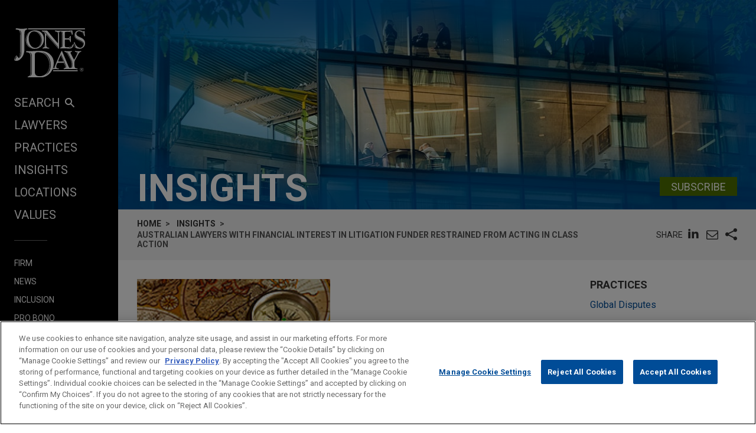

--- FILE ---
content_type: text/html; charset=utf-8
request_url: https://www.jonesday.com/en/insights/2015/01/australian-lawyers-with-financial-interest-in-litigation-funder-restrained-from-acting-in-class-action
body_size: 26327
content:


<!DOCTYPE html>
<html lang="en">
<head>

<link rel="preconnect" href="https://cdn.cookielaw.org" />
<!-- OneTrust Cookies Consent Notice start for jonesday.com -->
<script type="text/javascript" src="https://cdn.cookielaw.org/consent/3a0c3272-9279-4166-b00e-aa629987b171-test/OtAutoBlock.js"></script>
<script async src="https://cdn.cookielaw.org/scripttemplates/otSDKStub.js" type="text/javascript" charset="UTF-8" data-domain-script="3a0c3272-9279-4166-b00e-aa629987b171-test"></script>
<script ="text/javascript">
    function OptanonWrapper() { }
</script>
<!-- OneTrust Cookies Consent Notice end for jonesday.com -->
    <link rel="preconnect" href="https://fonts.googleapis.com" />
    <link rel="preconnect" href="https://fonts.gstatic.com" crossorigin />
    <link rel="preload" as="style" href="https://fonts.googleapis.com/css?family=Roboto:300,300i,400,400i,700,700i&display=swap" />
    <meta name="viewport" content="width=device-width, initial-scale=1">
            <script>(function(w,d,s,l,i){w[l]=w[l]||[];w[l].push({'gtm.start':
new Date().getTime(),event:'gtm.js'});var f=d.getElementsByTagName(s)[0],
j=d.createElement(s),dl=l!='dataLayer'?'&l='+l:'';j.async=true;j.src=
'https://www.googletagmanager.com/gtm.js?id='+i+dl;f.parentNode.insertBefore(j,f);
})(window,document,'script','dataLayer','GTM-PRCGRKZ');
</script>

    <title>Australian Lawyers with Financial Interest in Litigation Funder Restrained from Acting in Class Action | Insights | Jones Day</title>

<link rel="shortcut icon" type="image/ico" href="/favicon.ico" />
    <meta name="title" content="Australian Lawyers with Financial Interest in Litigation Funder Restrained from Acting in Class Action | Insights | Jones Day" />
<meta name="description" content="&lt;ul&gt;
    &lt;li&gt;In July 2014, in&lt;strong&gt; &lt;/strong&gt;&lt;em&gt;Melbourne City Investments Pty Ltd v Treasury Wine Estates Limited (No 3) &lt;/em&gt;[2014] VSC 340&lt;em&gt;, &lt;/em&gt;Ferguson JA&lt;em&gt; &lt;/em&gt;of&lt;em&gt; &lt;/em&gt;the Supreme Court of Victoria found there was a serious risk of a conflict of interest where a legal practitioner was a sole director and sole shareholder of the lead plaintiff in a securities class action. Consequently the legal practitioner was restrained from acting for the lead plaintiff.&lt;a href=&quot;/#_ftn1&quot; name=&quot;_ftnref1&quot;&gt;[1]&lt;/a&gt;
    &lt;/li&gt;
    &lt;li&gt;On 26 November 2014, in the case of &lt;em&gt;Bolitho v Banksia Securities Limited&lt;/em&gt; &lt;em&gt;(No 4)&lt;/em&gt; [2014] VSC 582 (&quot;&lt;em&gt;Banksia Securities&lt;/em&gt;&quot;) Ferguson JA found that a solicitor and senior counsel with a pecuniary interest in the outcome of the case, beyond their legal fees, should be restrained from acting for the lead plaintiff. The concern was that the substantial (direct and indirect) shareholding of the two legal practitioners in the litigation funder which was funding the class action may impinge, or have the appearance of impinging, on the integrity of the judicial process. In particular, &quot;the practitioner may not fulfil or may not be seen as fulfilling their obligations to the Court&quot;.&lt;a href=&quot;/#_ftn2&quot; name=&quot;_ftnref2&quot;&gt;[2]&lt;/a&gt;
    &lt;/li&gt;
    &lt;li&gt;&lt;em&gt;Banksia Securities&lt;/em&gt; is illustrative of the Supreme Court of Victoria&#39;s continuing willingness to restrain a legal practitioner from acting so as to safeguard the proper administration of justice, and the appearance of justice, where a legal practitioner has a financial interest in litigation over and above the legal fees that the practitioner will earn from the litigation.&lt;/li&gt;
&lt;/ul&gt;
&lt;p&gt;&lt;strong&gt;Background &lt;/strong&gt;&lt;/p&gt;
&lt;p&gt;Mr Laurence John Bolitho, the lead plaintiff in a securities class action initiated in December 2012 against Banksia Securities Limited, was being represented by Mr Mark Elliott (as instructing solicitor) and Mr Norman O&#39;Bryan SC. The litigation funder is BSL Litigation Partners Limited (&quot;BSL&quot;) of which Mr Elliott is secretary and one of its three directors. Mr O&#39;Bryan&#39;s wife and Mr Elliott (through his superannuation fund and another company he controls) are major shareholders in BSL, with each holding about 45 percent of the shares. &lt;/p&gt;
&lt;p&gt;Before the litigation funder was established, Mr Elliott agreed to indemnify Mr Bolitho against any costs or liabilities arising out of his role as lead plaintiff and they later entered into a &quot;no win, no fee&quot; costs agreement which contained a 25 percent uplift fee. After apparently failing to find an existing litigation funder to fund the class action, Mr Elliott arranged for the establishment of BSL. BSL adopted the same retainer agreement as between Mr Elliott and Mr Bolitho and each group member was given the opportunity to enter into an agreement with BSL. The litigation funding agreement provides that, upon a successful resolution of the dispute, BSL is entitled to up to 30 percent of any recovery and to be reimbursed for the costs incurred in the litigation by BSL. &lt;/p&gt;
&lt;p&gt;Banksia Securities Limited made an application to the court to restrain Mr Bolitho from retaining both Mr Elliott and Mr O&#39;Bryan in the class action. Mr Bolitho sought to oppose the application and continue his retainer with Mr Elliott and Mr O&#39;Bryan. However, the court&#39;s inherent jurisdiction allows for the restraining of the lawyers, not the restraining of litigants, and so the application was dealt with on that footing. &lt;/p&gt;
&lt;p&gt;The court accepted that Mr Bolitho had received independent legal advice about the funding agreement and the intersecting interests between the litigation funder (BSL), Mr Elliott, and Mr O&#39;Bryan. Mr Bolitho also gave an undertaking that he would seek independent advice concerning any settlement offer if one was made.&lt;/p&gt;
&lt;p&gt;&lt;strong&gt;Restraining Legal Practitioners from Acting&lt;/strong&gt;&lt;/p&gt;
&lt;p&gt;Ferguson JA made the following observations about the test applicable to determining whether to restrain a legal practitioner:&lt;a href=&quot;/#_ftn3&quot; name=&quot;_ftnref3&quot;&gt;[3]&lt;/a&gt;&lt;/p&gt;
&lt;ul&gt;
    &lt;li&gt;The test is whether the hypothetical observer (a fair-minded, reasonably informed member of the public) would conclude that the proper administration of justice requires that a lawyer should be prevented from acting, in the interests of the protection of the integrity of the judicial process and the due administration of justice, including the appearance of justice.
    &lt;/li&gt;
    &lt;li&gt;The jurisdiction is exceptional and is to be exercised with caution.
    &lt;/li&gt;
    &lt;li&gt;Due weight should be given to the public interest in a litigant not being deprived of the lawyer of his or her choice without due cause.
    &lt;/li&gt;
    &lt;li&gt;The timing of the application may be relevant, in that the cost, inconvenience, and impracticality of requiring lawyers to cease to act may provide a reason for refusing to grant relief.&lt;/li&gt;
&lt;/ul&gt;
&lt;p&gt;Her Honour further noted that one of the circumstances in which restraint of the legal practitioner may be warranted is where the practitioner has a financial interest in the litigation over and above the legal fees that he or she will earn from the litigation: the concern being that the practitioner may not fulfill or may not be seen as fulfilling their duty to the court.&lt;/p&gt;
&lt;p&gt;&lt;strong&gt;Regulatory Framework&lt;/strong&gt;&lt;/p&gt;
&lt;p&gt;Ferguson JA noted that there is a regulatory framework for litigation funders which requires funders to maintain adequate practices for managing conflicts of interest.&lt;a href=&quot;/#_ftn4&quot; name=&quot;_ftnref4&quot;&gt;[4]&lt;/a&gt; While the definition of &quot;litigation funding scheme&quot; does not include a lawyer or legal practice that provides services on a &quot;no win, no fee&quot; basis,&lt;a href=&quot;/#_ftn5&quot; name=&quot;_ftnref5&quot;&gt;[5]&lt;/a&gt; the Australian Securities and Investment Commission (&quot;ASIC&quot;), in its Regulatory Guide, contemplates that a lawyer may have &quot;an interest in the litigation funder of proceedings in which they are retained&quot; so long as adequate conflict avoidance procedures are in place.&lt;a href=&quot;/#_ftn6&quot; name=&quot;_ftnref6&quot;&gt;[6]&lt;/a&gt; However, any such arrangement is still subject to the lawyer fulfilling their ethical duties to their client and to the court. &lt;/p&gt;
&lt;p&gt;&lt;strong&gt;Pecuniary Interest in the Outcome of the Case&lt;/strong&gt;&lt;/p&gt;
&lt;p&gt;After reviewing the facts known to the hypothetical observer, Ferguson JA concluded that this was not merely a case where the legal practitioner had a interest in protecting his fees under a &quot;no win, no fee&quot; arrangement; rather, Mr Elliott had an interest in the &lt;em&gt;subject matter&lt;/em&gt; of the litigation and such an interest is prohibited at common law.&lt;a href=&quot;/#_ftn7&quot; name=&quot;_ftnref7&quot;&gt;[7]&lt;/a&gt; Her Honour held that any litigation funding agreement success fee arising from the class action would benefit Mr Elliott (though not in his capacity as a solicitor in the same proceedings). In the circumstances, Ferguson JA considered that the 45 percent interest in the litigation funder (as well as the quantum of the claim) took the facts &quot;beyond something that might be seen as insufficiently significant to give rise to concern&quot;.&lt;a href=&quot;/#_ftn8&quot; name=&quot;_ftnref8&quot;&gt;[8]&lt;/a&gt; Furthermore, the fact that Mr Elliott was wearing &quot;a number of hats&quot; (as both solicitor for Mr Bolitho and director and secretary of BSL) increased the likelihood of a conflict arising. &lt;/p&gt;
&lt;p&gt;The court held there was a risk (or perceived risk) that Mr Elliott&#39;s ability to act objectively and independently in discharging his duty as a solicitor would be compromised in view of his substantial financial interest in the outcome of the class action, thus adversely affecting the integrity of the judicial process. The 45 percent interest of Mr O&#39;Bryan&#39;s wife in BSL further impacted the position of Mr Elliott, because it meant that Mr Bolitho was not represented by any independent senior lawyers unconnected to BSL. On balance, Ferguson JA found that the restraint of Mr Elliott would not delay the class action, having regard to the timing of the application (early in the proceeding) and the fact that the litigation funding agreement contemplated the replacement of Mr Elliott. Therefore the public interest consideration in allowing a party to choose their own lawyer was outweighed by the serious risk of a conflict of interest.&lt;/p&gt;
&lt;p&gt;In relation to the position of Mr Bolitho&#39;s senior counsel, Ferguson JA came to the view that Mr O&#39;Bryan should similarly be restrained from representing Mr Bolitho in the proceeding. Her Honour noted there would be a real risk to the proper administration of justice if Mr O&#39;Bryan were to continue representing Mr Bolitho, irrespective of the fact that the relevant shareholder was Mr O&#39;Bryan&#39;s wife (not Mr O&#39;Bryan himself). The court concluded that Mr O&#39;Bryan&#39;s family&#39;s significant financial interest in BSL would lead the hypothetical observer to perceive that his independence as an officer of the court may be compromised. It is particularly noteworthy that Ferguson JA considered that the risk of conflict was not sufficiently assuaged by the legislative protections in place which make class action settlements subject to court approval and allow a court to make appropriate orders to ensure justice is done in the proceeding.&lt;a href=&quot;/#_ftn9&quot; name=&quot;_ftnref9&quot;&gt;[9]&lt;/a&gt; &lt;/p&gt;
&lt;p&gt;Ferguson JA noted that in reaching the conclusion that she did, she should not be taken to have formed any view about whether either Mr Elliott or Mr O&#39;Bryan breached or were likely to breach their statutory duties to the court or any professional conduct rule. Her Honour also refrained from making orders as although Mr Elliott and Mr O&#39;Bryan were aware of the application they were not represented at the hearing.&amp;nbsp;&lt;/p&gt;
&lt;p&gt;
&lt;hr align=&quot;left&quot; size=&quot;1&quot; width=&quot;33%&quot; /&gt;
&lt;p&gt;&lt;a href=&quot;/#_ftnref2&quot; name=&quot;_ftn2&quot;&gt;&lt;span style=&quot;color: #2684c3;&quot;&gt;[&lt;/span&gt;&lt;/a&gt;&lt;a href=&quot;/#_ftnref1&quot; name=&quot;_ftn1&quot;&gt;1]&lt;/a&gt; See Jones Day &lt;em&gt;Commentary&lt;/em&gt;, &quot;&lt;a href=&quot;https://www.jonesday.com/Litigation-for-Profit-in-AustraliaCourt-Imposes-Limits-Where-Serious-Conflicts-of-Interest-Exist-08-14-2014/&quot;&gt;Litigation for Profit in Australia-Court Imposes Limits Where Serious Conflicts of Interest Exist&lt;/a&gt;&quot; (August 2014).&lt;/p&gt;
&lt;/p&gt;
&lt;p&gt;
&lt;p&gt;&lt;a href=&quot;/#_ftnref2&quot; name=&quot;_ftn2&quot;&gt;[2]&lt;/a&gt; &lt;em&gt;Bolitho v Banksia Securities Limited&lt;/em&gt; &lt;em&gt;(No 4)&lt;/em&gt; [2014] VSC 582, [19].&lt;/p&gt;
&lt;p&gt;&lt;a href=&quot;/#_ftnref3&quot; name=&quot;_ftn3&quot;&gt;[3]&lt;/a&gt; See &lt;em&gt;Kallinicos v Hunt&lt;/em&gt; (2005) 64 NSWLR 561, 582-583, &lt;em&gt;Melbourne City Investments Pty Ltd v Treasury Wine Estates Limited (No 3) &lt;/em&gt;[2014] VSC 340, [39].&lt;/p&gt;
&lt;p&gt;&lt;a href=&quot;/#_ftnref4&quot; name=&quot;_ftn4&quot;&gt;[4]&lt;/a&gt; &lt;em&gt;Corporations Act 2001&lt;/em&gt; (Cth) s 911A(2)(k); &lt;em&gt;Corporations Regulations 2001&lt;/em&gt; (Cth) reg 7.6.01AB(3).&lt;/p&gt;
&lt;p&gt;&lt;a href=&quot;/#_ftnref5&quot; name=&quot;_ftn5&quot;&gt;[5]&lt;/a&gt; &lt;em&gt;Corporations Regulations 2001&lt;/em&gt; (Cth) reg 5C.11.01(1)(b)(vi).&lt;/p&gt;
&lt;p&gt;&lt;a href=&quot;/#_ftnref6&quot; name=&quot;_ftn6&quot;&gt;[6]&lt;/a&gt; Australian Securities and Investments Commission, &lt;em&gt;Litigation Schemes and Proof of Debt Schemes: Managing Conflicts of Interest, &lt;/em&gt;Regulatory Guide 248 (as at April 2013) RG 248.13(b).&lt;/p&gt;
&lt;p&gt;&lt;a href=&quot;/#_ftnref7&quot; name=&quot;_ftn7&quot;&gt;[7]&lt;/a&gt; See &lt;em&gt;Clyne v The New South Wales Bar Association&lt;/em&gt; (1960) 104 CLR 186, 203.&lt;/p&gt;
&lt;p&gt;&lt;a href=&quot;/#_ftnref8&quot; name=&quot;_ftn8&quot;&gt;[8]&lt;/a&gt; &lt;em&gt;Bolitho v Banksia Securities Limited&lt;/em&gt; &lt;em&gt;(No 4)&lt;/em&gt; [2014] VSC 582, [52].&lt;/p&gt;
&lt;p&gt;&lt;a href=&quot;/#_ftnref9&quot; name=&quot;_ftn9&quot;&gt;[9]&lt;/a&gt; &lt;em&gt;Bolitho v Banksia Securities Limited&lt;/em&gt; &lt;em&gt;(No 4)&lt;/em&gt; [2014] VSC 582, [48(y)] [57(w)], [62]. See &lt;em&gt;Supreme Court Act 1986&lt;/em&gt; (Vic) ss 33V, 33ZF. &lt;/p&gt;
&lt;p&gt;&amp;nbsp;&lt;/p&gt;
&lt;/p&gt;" />
<meta name="keywords" content="" />
<meta name="robots" content="INDEX,FOLLOW" />

<meta property="og:url" content="https://www.jonesday.com/en/insights/2015/01/australian-lawyers-with-financial-interest-in-litigation-funder-restrained-from-acting-in-class-action" />
<meta property="og:type" content="website" />
<meta property="og:title" content="Financial Interest Lawyers Restrained from Acting in Class Action" />
<meta property="og:description" content="The Supreme Court of Victoria is restricting the activities of lawyers holding a financial stake in the outcomes of litigation proceedings tied to securities class action suits." />
    <meta property="og:image" content="https://www.jonesday.com/-/media/images/publications/2015/01/australian-lawyers-with-financial-interest-in-liti/extensionceogimageoverride/sm_globaldisputes.jpg?rev=69ee45de22904761be5eee87a2293bac&amp;sc_lang=en&amp;hash=62AFCA57ECA020470495C10787495891" />

<meta name="twitter:card" content="summary_large_image">
<meta name="twitter:site" content="">
<meta name="twitter:title" content="Australian Lawyers with Financial Interest in Litigation Funder Restrained from Acting in Class Action | Insights">
<meta name="twitter:description" content="">
    <meta name="twitter:image:src" content="https://www.jonesday.com/-/media/images/social/ofw_social_1600x800.jpg?rev=2acae4b695d0423d9bfda9d37a0c2ee3&amp;hash=CE45792DD85DB0CAC84A4FAA2522C5AA">

<meta name="facebook-domain-verification" content="y9ytbr7gnpddseyhpo9l8gciwzt5op" />




<script type="application/ld+json">
		{
		"@context": "http://schema.org",
		"@type": "NewsArticle",
		"headline": "Australian Lawyers with Financial Interest in Litigation Funder Restrained from Acting in Class Action",
		"alternativeHeadline": "",		
		"image": "https://www.jonesday.com/-/media/images/social/ofw_social_1600x800.jpg?rev=2acae4b695d0423d9bfda9d37a0c2ee3&amp;hash=CE45792DD85DB0CAC84A4FAA2522C5AA",
		"url": "https://www.jonesday.com/en/insights/2015/01/australian-lawyers-with-financial-interest-in-litigation-funder-restrained-from-acting-in-class-action",
		"datePublished": "2015-01-21T08:00:00-04:00",
		"articleBody": "<ul>\n    <li>In July 2014, in<strong> </strong><em>Melbourne City Investments Pty Ltd v Treasury Wine Estates Limited (No 3) </em>[2014] VSC 340<em>, </em>Ferguson JA<em> </em>of<em> </em>the Supreme Court of Victoria found there was a serious risk of a conflict of interest where a legal practitioner was a sole director and sole shareholder of the lead plaintiff in a securities class action. Consequently the legal practitioner was restrained from acting for the lead plaintiff.<a href=\"/#_ftn1\" name=\"_ftnref1\">[1]</a>\n    </li>\n    <li>On 26 November 2014, in the case of <em>Bolitho v Banksia Securities Limited</em> <em>(No 4)</em> [2014] VSC 582 (\"<em>Banksia Securities</em>\") Ferguson JA found that a solicitor and senior counsel with a pecuniary interest in the outcome of the case, beyond their legal fees, should be restrained from acting for the lead plaintiff. The concern was that the substantial (direct and indirect) shareholding of the two legal practitioners in the litigation funder which was funding the class action may impinge, or have the appearance of impinging, on the integrity of the judicial process. In particular, \"the practitioner may not fulfil or may not be seen as fulfilling their obligations to the Court\".<a href=\"/#_ftn2\" name=\"_ftnref2\">[2]</a>\n    </li>\n    <li><em>Banksia Securities</em> is illustrative of the Supreme Court of Victoria's continuing willingness to restrain a legal practitioner from acting so as to safeguard the proper administration of justice, and the appearance of justice, where a legal practitioner has a financial interest in litigation over and above the legal fees that the practitioner will earn from the litigation.</li>\n</ul>\n<p><strong>Background </strong></p>\n<p>Mr Laurence John Bolitho, the lead plaintiff in a securities class action initiated in December 2012 against Banksia Securities Limited, was being represented by Mr Mark Elliott (as instructing solicitor) and Mr Norman O'Bryan SC. The litigation funder is BSL Litigation Partners Limited (\"BSL\") of which Mr Elliott is secretary and one of its three directors. Mr O'Bryan's wife and Mr Elliott (through his superannuation fund and another company he controls) are major shareholders in BSL, with each holding about 45 percent of the shares. </p>\n<p>Before the litigation funder was established, Mr Elliott agreed to indemnify Mr Bolitho against any costs or liabilities arising out of his role as lead plaintiff and they later entered into a \"no win, no fee\" costs agreement which contained a 25 percent uplift fee. After apparently failing to find an existing litigation funder to fund the class action, Mr Elliott arranged for the establishment of BSL. BSL adopted the same retainer agreement as between Mr Elliott and Mr Bolitho and each group member was given the opportunity to enter into an agreement with BSL. The litigation funding agreement provides that, upon a successful resolution of the dispute, BSL is entitled to up to 30 percent of any recovery and to be reimbursed for the costs incurred in the litigation by BSL. </p>\n<p>Banksia Securities Limited made an application to the court to restrain Mr Bolitho from retaining both Mr Elliott and Mr O'Bryan in the class action. Mr Bolitho sought to oppose the application and continue his retainer with Mr Elliott and Mr O'Bryan. However, the court's inherent jurisdiction allows for the restraining of the lawyers, not the restraining of litigants, and so the application was dealt with on that footing. </p>\n<p>The court accepted that Mr Bolitho had received independent legal advice about the funding agreement and the intersecting interests between the litigation funder (BSL), Mr Elliott, and Mr O'Bryan. Mr Bolitho also gave an undertaking that he would seek independent advice concerning any settlement offer if one was made.</p>\n<p><strong>Restraining Legal Practitioners from Acting</strong></p>\n<p>Ferguson JA made the following observations about the test applicable to determining whether to restrain a legal practitioner:<a href=\"/#_ftn3\" name=\"_ftnref3\">[3]</a></p>\n<ul>\n    <li>The test is whether the hypothetical observer (a fair-minded, reasonably informed member of the public) would conclude that the proper administration of justice requires that a lawyer should be prevented from acting, in the interests of the protection of the integrity of the judicial process and the due administration of justice, including the appearance of justice.\n    </li>\n    <li>The jurisdiction is exceptional and is to be exercised with caution.\n    </li>\n    <li>Due weight should be given to the public interest in a litigant not being deprived of the lawyer of his or her choice without due cause.\n    </li>\n    <li>The timing of the application may be relevant, in that the cost, inconvenience, and impracticality of requiring lawyers to cease to act may provide a reason for refusing to grant relief.</li>\n</ul>\n<p>Her Honour further noted that one of the circumstances in which restraint of the legal practitioner may be warranted is where the practitioner has a financial interest in the litigation over and above the legal fees that he or she will earn from the litigation: the concern being that the practitioner may not fulfill or may not be seen as fulfilling their duty to the court.</p>\n<p><strong>Regulatory Framework</strong></p>\n<p>Ferguson JA noted that there is a regulatory framework for litigation funders which requires funders to maintain adequate practices for managing conflicts of interest.<a href=\"/#_ftn4\" name=\"_ftnref4\">[4]</a> While the definition of \"litigation funding scheme\" does not include a lawyer or legal practice that provides services on a \"no win, no fee\" basis,<a href=\"/#_ftn5\" name=\"_ftnref5\">[5]</a> the Australian Securities and Investment Commission (\"ASIC\"), in its Regulatory Guide, contemplates that a lawyer may have \"an interest in the litigation funder of proceedings in which they are retained\" so long as adequate conflict avoidance procedures are in place.<a href=\"/#_ftn6\" name=\"_ftnref6\">[6]</a> However, any such arrangement is still subject to the lawyer fulfilling their ethical duties to their client and to the court. </p>\n<p><strong>Pecuniary Interest in the Outcome of the Case</strong></p>\n<p>After reviewing the facts known to the hypothetical observer, Ferguson JA concluded that this was not merely a case where the legal practitioner had a interest in protecting his fees under a \"no win, no fee\" arrangement; rather, Mr Elliott had an interest in the <em>subject matter</em> of the litigation and such an interest is prohibited at common law.<a href=\"/#_ftn7\" name=\"_ftnref7\">[7]</a> Her Honour held that any litigation funding agreement success fee arising from the class action would benefit Mr Elliott (though not in his capacity as a solicitor in the same proceedings). In the circumstances, Ferguson JA considered that the 45 percent interest in the litigation funder (as well as the quantum of the claim) took the facts \"beyond something that might be seen as insufficiently significant to give rise to concern\".<a href=\"/#_ftn8\" name=\"_ftnref8\">[8]</a> Furthermore, the fact that Mr Elliott was wearing \"a number of hats\" (as both solicitor for Mr Bolitho and director and secretary of BSL) increased the likelihood of a conflict arising. </p>\n<p>The court held there was a risk (or perceived risk) that Mr Elliott's ability to act objectively and independently in discharging his duty as a solicitor would be compromised in view of his substantial financial interest in the outcome of the class action, thus adversely affecting the integrity of the judicial process. The 45 percent interest of Mr O'Bryan's wife in BSL further impacted the position of Mr Elliott, because it meant that Mr Bolitho was not represented by any independent senior lawyers unconnected to BSL. On balance, Ferguson JA found that the restraint of Mr Elliott would not delay the class action, having regard to the timing of the application (early in the proceeding) and the fact that the litigation funding agreement contemplated the replacement of Mr Elliott. Therefore the public interest consideration in allowing a party to choose their own lawyer was outweighed by the serious risk of a conflict of interest.</p>\n<p>In relation to the position of Mr Bolitho's senior counsel, Ferguson JA came to the view that Mr O'Bryan should similarly be restrained from representing Mr Bolitho in the proceeding. Her Honour noted there would be a real risk to the proper administration of justice if Mr O'Bryan were to continue representing Mr Bolitho, irrespective of the fact that the relevant shareholder was Mr O'Bryan's wife (not Mr O'Bryan himself). The court concluded that Mr O'Bryan's family's significant financial interest in BSL would lead the hypothetical observer to perceive that his independence as an officer of the court may be compromised. It is particularly noteworthy that Ferguson JA considered that the risk of conflict was not sufficiently assuaged by the legislative protections in place which make class action settlements subject to court approval and allow a court to make appropriate orders to ensure justice is done in the proceeding.<a href=\"/#_ftn9\" name=\"_ftnref9\">[9]</a> </p>\n<p>Ferguson JA noted that in reaching the conclusion that she did, she should not be taken to have formed any view about whether either Mr Elliott or Mr O'Bryan breached or were likely to breach their statutory duties to the court or any professional conduct rule. Her Honour also refrained from making orders as although Mr Elliott and Mr O'Bryan were aware of the application they were not represented at the hearing.&nbsp;</p>\n<p>\n<hr align=\"left\" size=\"1\" width=\"33%\" />\n<p><a href=\"/#_ftnref2\" name=\"_ftn2\"><span style=\"color: #2684c3;\">[</span></a><a href=\"/#_ftnref1\" name=\"_ftn1\">1]</a> See Jones Day <em>Commentary</em>, \"<a href=\"https://www.jonesday.com/Litigation-for-Profit-in-AustraliaCourt-Imposes-Limits-Where-Serious-Conflicts-of-Interest-Exist-08-14-2014/\">Litigation for Profit in Australia-Court Imposes Limits Where Serious Conflicts of Interest Exist</a>\" (August 2014).</p>\n</p>\n<p>\n<p><a href=\"/#_ftnref2\" name=\"_ftn2\">[2]</a> <em>Bolitho v Banksia Securities Limited</em> <em>(No 4)</em> [2014] VSC 582, [19].</p>\n<p><a href=\"/#_ftnref3\" name=\"_ftn3\">[3]</a> See <em>Kallinicos v Hunt</em> (2005) 64 NSWLR 561, 582-583, <em>Melbourne City Investments Pty Ltd v Treasury Wine Estates Limited (No 3) </em>[2014] VSC 340, [39].</p>\n<p><a href=\"/#_ftnref4\" name=\"_ftn4\">[4]</a> <em>Corporations Act 2001</em> (Cth) s 911A(2)(k); <em>Corporations Regulations 2001</em> (Cth) reg 7.6.01AB(3).</p>\n<p><a href=\"/#_ftnref5\" name=\"_ftn5\">[5]</a> <em>Corporations Regulations 2001</em> (Cth) reg 5C.11.01(1)(b)(vi).</p>\n<p><a href=\"/#_ftnref6\" name=\"_ftn6\">[6]</a> Australian Securities and Investments Commission, <em>Litigation Schemes and Proof of Debt Schemes: Managing Conflicts of Interest, </em>Regulatory Guide 248 (as at April 2013) RG 248.13(b).</p>\n<p><a href=\"/#_ftnref7\" name=\"_ftn7\">[7]</a> See <em>Clyne v The New South Wales Bar Association</em> (1960) 104 CLR 186, 203.</p>\n<p><a href=\"/#_ftnref8\" name=\"_ftn8\">[8]</a> <em>Bolitho v Banksia Securities Limited</em> <em>(No 4)</em> [2014] VSC 582, [52].</p>\n<p><a href=\"/#_ftnref9\" name=\"_ftn9\">[9]</a> <em>Bolitho v Banksia Securities Limited</em> <em>(No 4)</em> [2014] VSC 582, [48(y)] [57(w)], [62]. See <em>Supreme Court Act 1986</em> (Vic) ss 33V, 33ZF. </p>\n<p>&nbsp;</p>\n</p>",
			"author": [
					{
					"type": "Person",
						"@id": "https://www.jonesday.com/en/lawyers/l/michael-legg",
						"name": "Michael Legg Ph.D.",
						"email": "mlegg@jonesday.com",
						"url": "https://www.jonesday.com/en/lawyers/l/michael-legg",
						"telephone": "61.2.8272.0720",
						"image": "https://www.jonesday.com/-/media/images/attorneys/l/mlegg.jpg?rev=861b846c943e47fbb50639a53d1b70f1&amp;sc_lang=en&amp;hash=088BBE7825B2286C967BE6EDFC7EEAC3",
						"jobTitle": "Of Counsel"
							}
			],
		"publisher":{
			"@type": "Organization",
			"name": "Jones Day",
			"url": "https://www.jonesday.com/"
			}
		}
</script>


        <link rel="alternate" hreflang="en" href="https://www.jonesday.com/en/insights/2015/01/australian-lawyers-with-financial-interest-in-litigation-funder-restrained-from-acting-in-class-action" />
    <link rel="alternate" hreflang="es" href="https://www.jonesday.com/es/insights/2015/01/australian-lawyers-with-financial-interest-in-litigation-funder-restrained-from-acting-in-class-action" />
    <link rel="alternate" hreflang="ja" href="https://www.jonesday.com/ja/insights/2015/01/australian-lawyers-with-financial-interest-in-litigation-funder-restrained-from-acting-in-class-action" />
    <link rel="alternate" hreflang="pt" href="https://www.jonesday.com/pt/insights/2015/01/australian-lawyers-with-financial-interest-in-litigation-funder-restrained-from-acting-in-class-action" />
    <link rel="alternate" hreflang="fr" href="https://www.jonesday.com/fr/insights/2015/01/australian-lawyers-with-financial-interest-in-litigation-funder-restrained-from-acting-in-class-action" />
    <link rel="alternate" hreflang="zh-Hans" href="https://www.jonesday.com/zh-hans/insights/2015/01/australian-lawyers-with-financial-interest-in-litigation-funder-restrained-from-acting-in-class-action" />
    <link rel="alternate" hreflang="de" href="https://www.jonesday.com/de/insights/2015/01/australian-lawyers-with-financial-interest-in-litigation-funder-restrained-from-acting-in-class-action" />
    <link rel="alternate" hreflang="zh-Hant" href="https://www.jonesday.com/zh-hant/insights/2015/01/australian-lawyers-with-financial-interest-in-litigation-funder-restrained-from-acting-in-class-action" />
    <link rel="alternate" hreflang="it" href="https://www.jonesday.com/it/insights/2015/01/australian-lawyers-with-financial-interest-in-litigation-funder-restrained-from-acting-in-class-action" />
<link rel="canonical" href="https://www.jonesday.com/en/insights/2015/01/australian-lawyers-with-financial-interest-in-litigation-funder-restrained-from-acting-in-class-action" />
<link rel="alternate" hreflang="x-default" href="https://www.jonesday.com/en/insights/2015/01/australian-lawyers-with-financial-interest-in-litigation-funder-restrained-from-acting-in-class-action">
    
    <link href="https://fonts.googleapis.com/css?family=Roboto:300,300i,400,400i,700,700i&display=swap" rel="stylesheet">
    <link type="text/css" rel="stylesheet" href="/assets/main/public/styles/main.v-llsgsmhug0o8w1oympaq.css">
</head>
<body id="default" class="body">
            <noscript><iframe src="https://www.googletagmanager.com/ns.html?id=GTM-PRCGRKZ"
height="0" width="0" style="display:none;visibility:hidden"></iframe></noscript>

    <a href="#main" class="link--skip" aria-label="Skip to content link">Skip to content</a>
    <div class="body__inner">
<header class="header" aria-label="Site Header" id="header">
    <div class="header__inner" id="headervueapp">
        <div class="header__section header__section--center" aria-label="Primary search">
            <div class="header-search">
                <input class="header-search-input" id="header-search-input" data-language-abbreviation="en" data-language-text="English" placeholder="Search our Website"
                       v-on:keyup.enter="submitSearch" />
                <a class="search-button-link"
                   v-on:click="submitSearch">
                    <span class="magnifying-glass-icon">
                        <svg focusable="false" enable-background="new 0 0 18 18" viewBox="0 0 18 18" xmlns="http://www.w3.org/2000/svg" role="img" aria-label="Search" class="search-button-svg"><title>Search</title><g fill="currentColor"><path class="magnifier-circle-svg" d="m8.368 16.736c-4.614 0-8.368-3.754-8.368-8.368s3.754-8.368 8.368-8.368 8.368 3.754 8.368 8.368-3.754 8.368-8.368 8.368m0-14.161c-3.195 0-5.793 2.599-5.793 5.793s2.599 5.793 5.793 5.793 5.793-2.599 5.793-5.793-2.599-5.793-5.793-5.793"></path><path d="m18.713 20c-.329 0-.659-.126-.91-.377l-4.552-4.551c-.503-.503-.503-1.318 0-1.82.503-.503 1.318-.503 1.82 0l4.552 4.551c.503.503.503 1.318 0 1.82-.252.251-.581.377-.91.377"></path></g></svg>
                    </span>
                </a>
            </div>

        </div>
        <button class="nav__link nav__link--lt nav__button header__search-button"
                v-bind:class="{'button--menu-active': menuactive}"
                v-on:click="toggleSearch"
                role="toggle"
                v-bind:aria-pressed="menuactive"
                v-bind:aria-hidden="mobile"
                v-bind:aria-label="(menuactive) ? 'close menu' : 'open menu'">
            <span class="icon icon-close">&#32;</span>
        </button>
        <div class="pagetools">
            <div class="pagetools__block pagetools__lang">
                <button class="button--tool" v-on:click="toggleLang">
                    <span class="icon icon-sphere">&#32;</span> LANGUAGES
                </button>
                <div class="pagetools__dropdown"
                     v-bind:class="{'pagetools__dropdown--active': langactive}"
                     v-bind:aria-expanded="langactive ? 'true' : 'false'">
                    <ul class="lang">
                        <li class="lang__item">
                            <a class="lang__link" href="https://www.jonesday.com/de"
                               lang="de"
                               v-bind:tab-index="(langactive) ? 0 : -1">
                                Deutsch
                            </a>
                        </li>
                        <li class="lang__item">
                            <a class="lang__link" href="https://www.jonesday.com/es"
                               lang="es"
                               v-bind:tab-index="(langactive) ? 0 : -1">
                                español
                            </a>
                        </li>
                        <li class="lang__item">
                            <a class="lang__link" href="https://www.jonesday.com/fr"
                               lang="fr"
                               v-bind:tab-index="(langactive) ? 0 : -1">
                                français
                            </a>
                        </li>
                        <li class="lang__item">
                            <a class="lang__link" href="https://www.jonesday.com/it"
                               lang="it"
                               v-bind:tab-index="(langactive) ? 0 : -1">
                                italiano
                            </a>
                        </li>
                        <li class="lang__item">
                            <a class="lang__link" href="https://www.jonesday.com/pt"
                               lang="pt"
                               v-bind:tab-index="(langactive) ? 0 : -1">
                                português
                            </a>
                        </li>
                        <li class="lang__item">
                            <a class="lang__link" href="https://www.jonesday.com/zh-hans"
                               lang="zh"
                               v-bind:tab-index="(langactive) ? 0 : -1">
                                中文(简体)
                            </a>
                        </li>
                        <li class="lang__item">
                            <a class="lang__link" href="https://www.jonesday.com/zh-hant"
                               lang="zh"
                               v-bind:tab-index="(langactive) ? 0 : -1">
                                中文(繁體)
                            </a>
                        </li>
                        <li class="lang__item">
                            <a class="lang__link" href="https://www.jonesday.com/ja"
                               lang="ja"
                               v-bind:tab-index="(langactive) ? 0 : -1">
                                日本語
                            </a>
                        </li>
                    </ul>
                </div>
            </div>
        </div>
</header>        <div class="page">
            <div id="sidebarapp" class="page__aside">
    <div class="sidebar">
        <div class="sidebar__inner">
            <div class="brand">
                <div class="brand__content">
                        <a class="brand__link" href="https://www.jonesday.com/en">
                            <img src="/-/media/jonesday/logo.svg?rev=5124ee9ca43a460496830cc38ae2c3cc&amp;sc_lang=en&amp;la=en&amp;hash=EA68C01F3E708CA66DB2C7C269E3D9C6" class="brand__image" alt="Jones Day" />
                            <img src="/-/media/jonesday/logo.svg?rev=5124ee9ca43a460496830cc38ae2c3cc&amp;sc_lang=en&amp;la=en&amp;hash=EA68C01F3E708CA66DB2C7C269E3D9C6" class="brand__image brand__image--dk" alt="Jones Day" />
                        </a>
                </div>
            </div>
            <div class="sidebar__mobilemenu" v-bind:aria-hidden="!mobile" v-if="mobile">
                    <button type="button"
                            class="button button--menu menu__toggle"
                            v-bind:class="{'button--menu-active': searchactive}"
                            v-on:click="toggleSearch"
                            role="toggle"
                            v-bind:aria-pressed="searchactive"
                            v-bind:aria-hidden="!mobile"
                            v-bind:aria-label="(searchactive) ? 'close search' : 'open search'">
                        <span class="icon"
                              v-bind:class="{'icon-search': !searchactive, 'icon-close': searchactive}">&#32;</span>
                    </button>
                <button type="button"
                        class="button button--menu menu__toggle"
                        v-bind:class="{'button--menu-active': menuactive}"
                        v-on:click="toggleMenu"
                        role="toggle"
                        v-bind:aria-pressed="menuactive"
                        v-bind:aria-hidden="!mobile"
                        v-bind:aria-label="(menuactive) ? 'close menu' : 'open menu'">
                    <span class="icon"
                          v-bind:class="{'icon-menu': !menuactive, 'icon-close': menuactive}">&#32;</span>
                </button>
            </div>
            <nav class="menu"
                 v-bind:class="{'menu--active': menuactive}"
                 v-bind:aria-hidden="mobile && !menuactive"
                 aria-label="Site Nav">
                <ul class="nav nav--side">
                    <li class="nav__item nav__item--primary nav__search">
                        <button class="nav__link nav__link--lt nav__button nav__button--search"
                                v-bind:class="{'button--menu-active': menuactive}"
                                v-on:click="toggleSearch"
                                role="button"
                                v-bind:aria-pressed="menuactive"
                                v-bind:aria-hidden="mobile"
                                v-bind:aria-label="(menuactive) ? 'close menu' : 'SEARCH'">
                            SEARCH<span class="icon icon-search icon-search--menu">&#32;</span>
                        </button>
                    </li>
                        <li class="nav__item nav__item--primary">
                            <a class="nav__link nav__link--lt" href="/en/lawyers" target="">Lawyers</a>
                        </li>
                        <li class="nav__item nav__item--primary">
                            <a class="nav__link nav__link--lt" href="/en/practices" target="">Practices</a>
                        </li>
                        <li class="nav__item nav__item--primary">
                            <a class="nav__link nav__link--lt" href="/en/insights" target="">Insights</a>
                        </li>
                        <li class="nav__item nav__item--primary">
                            <a class="nav__link nav__link--lt" href="/en/locations" target="">Locations</a>
                        </li>
                        <li class="nav__item nav__item--primary nav__item--lastoflist">
                            <a class="nav__link nav__link--lt" href="/en/values" target="">Values</a>
                        </li>
                </ul>
                <ul class="nav">
                        <li class="nav__item nav__item--secondary">
                            <a class="nav__link nav__link--lt" href="/en/firm" target="">Firm</a>
                        </li>
                        <li class="nav__item nav__item--secondary">
                            <a class="nav__link nav__link--lt" href="/en/news" target="">News</a>
                        </li>
                        <li class="nav__item nav__item--secondary">
                            <a class="nav__link nav__link--lt" href="/en/firm/inclusion" target="">Inclusion</a>
                        </li>
                        <li class="nav__item nav__item--secondary">
                            <a class="nav__link nav__link--lt" href="/en/firm/pro-bono" target="">Pro Bono</a>
                        </li>
                        <li class="nav__item nav__item--secondary nav__item--lastoflist-page-tools">
                            <a class="nav__link nav__link--lt" href="/en/careers" target="">Careers</a>
                        </li>
                </ul>
                <ul class="nav nav__page-tools">
                    <li class="nav__item nav__item--secondary">
                        <button class="nav__link nav__link--lt nav__button" v-on:click="printPage">
                            PRINT
                        </button>
                    </li>
                    <li class="nav__item nav__item--secondary">
                        <div class="pagetools__lang">
                            <button class="nav__link nav__link--lt nav__button" v-on:click="toggleLang">
                                LANGUAGES
                            </button>
                            <div class="pagetools__dropdown"
                                 v-bind:class="{'pagetools__dropdown--active': langactive}"
                                 v-bind:aria-expanded="langactive ? 'true' : 'false'">
                                <ul class="lang">
                                        <li class="lang__item">
                                            <a class="lang__link" href="https://www.jonesday.com/de"
                                               lang="de"
                                               v-bind:tab-index="(langactive) ? 0 : -1">
                                                Deutsch
                                            </a>
                                        </li>
                                        <li class="lang__item">
                                            <a class="lang__link" href="https://www.jonesday.com/es"
                                               lang="es"
                                               v-bind:tab-index="(langactive) ? 0 : -1">
                                                español
                                            </a>
                                        </li>
                                        <li class="lang__item">
                                            <a class="lang__link" href="https://www.jonesday.com/fr"
                                               lang="fr"
                                               v-bind:tab-index="(langactive) ? 0 : -1">
                                                français
                                            </a>
                                        </li>
                                        <li class="lang__item">
                                            <a class="lang__link" href="https://www.jonesday.com/it"
                                               lang="it"
                                               v-bind:tab-index="(langactive) ? 0 : -1">
                                                italiano
                                            </a>
                                        </li>
                                        <li class="lang__item">
                                            <a class="lang__link" href="https://www.jonesday.com/pt"
                                               lang="pt"
                                               v-bind:tab-index="(langactive) ? 0 : -1">
                                                português
                                            </a>
                                        </li>
                                        <li class="lang__item">
                                            <a class="lang__link" href="https://www.jonesday.com/zh-hans"
                                               lang="zh"
                                               v-bind:tab-index="(langactive) ? 0 : -1">
                                                中文(简体)
                                            </a>
                                        </li>
                                        <li class="lang__item">
                                            <a class="lang__link" href="https://www.jonesday.com/zh-hant"
                                               lang="zh"
                                               v-bind:tab-index="(langactive) ? 0 : -1">
                                                中文(繁體)
                                            </a>
                                        </li>
                                        <li class="lang__item">
                                            <a class="lang__link" href="https://www.jonesday.com/ja"
                                               lang="ja"
                                               v-bind:tab-index="(langactive) ? 0 : -1">
                                                日本語
                                            </a>
                                        </li>
                                </ul>
                            </div>
                        </div>
                    </li>
                </ul>
            </nav>
        </div>
    </div>
</div>
            <div role="main" id="main" class="page__main" v-bind:class="{'page--ready': pageready}" v-viewport>
                
<section class="hero">
        <div class="hero__image" style="background-image: url(/-/media/images/banners/banner_insights.jpg?rev=70579d473ecc414598f08740afdc18d3&amp;hash=6872DF1B77D695C9DF69BF6C8D837D69);" role="presentation"></div>
    <div class="container__fluid hero__inner">
        <div class="hero__row hero__row--inline">
                <h2 class="hero__title">Insights</h2>
                            <div class="hero__subscribe">
                    <div class="button__bar button__bar--slim">
                            <a href="https://jonesday-ecommunications.com/5/69/landing-pages/subscribe-form---website(1).asp" class="button button--green">Subscribe</a>
                                            </div>
                </div>
        </div>
    </div>
</section>

<div class="container__fluid toolbar print--hide">
    <div class="toolbar__block">
    <ul class=breadcrumbs >
        <li class=breadcrumbs__item>
                    <a class="breadcrumbs__text breadcrumbs__link" href="/en">Home</a>
        </li>
        <li class=breadcrumbs__item>
                    <a class="breadcrumbs__text breadcrumbs__link" href="/en/insights">Insights</a>
        </li>
        <li class=breadcrumbs__item>
                <span class=breadcrumbs__text>Australian Lawyers with Financial Interest in Litigation Funder Restrained from Acting in Class Action</span>
        </li>
    </ul>

    </div>
    <div class="toolbar__block toolbar__block--nomobile">
<togglestate inline-template>
    <div class="sharelist"
         v-bind:class="{'sharelist--active': active}">
        <h2 class="sharelist__title sharelist__trigger">
            Share
        </h2>
        <ul class="sharelist__block">
                <li class="sharelist__item">
                    <a href="https://www.linkedin.com/shareArticle?mini=true&amp;url=https://www.jonesday.com/en/insights/2015/01/australian-lawyers-with-financial-interest-in-litigation-funder-restrained-from-acting-in-class-action&amp;title=Financial+Interest+Lawyers+Restrained+from+Acting+in+Class+Action&amp;summary=The+Supreme+Court+of+Victoria+is+restricting+the+activities+of+lawyers+holding+a+financial+stake+in+the+outcomes+of+litigation+proceedings+tied+to+securities+class+action+suits.&amp;source=JonesDay" name="pageshare:linkedin" aria-label="pageshare:linkedin" class="button--base sharelist__trigger sharelist__trigger--linkedin">
                        <span class="icon icon-linkedin"></span>
                    </a>
                </li>
            <li class="sharelist__item">
                <button type="button" name="pageshare:email" aria-label="pageshare:email" 
                        class="button--base sharelist__trigger sharelist__trigger--mail" 
                        v-on:click="$root.mailPage('Interesting page on www.JonesDay.com')">
                    <span class="icon icon-envelope"></span>
                </button>
            </li>
                <li class="sharelist__item">
                    <button type="button" name="pageshare:social" aria-label="pageshare:social"
                            class="button--base sharelist__trigger sharelist__trigger--share"
                            v-bind:class="{'sharelist__trigger--active': active}"
                            v-on:click="toggle">
                        <span class="icon icon-share"></span>
                    </button>
                </li>
        </ul>
            <ul class="sharelist__block sharelist__more"
                v-bind:aria-hidden="!active"
                v-bind:class="{'sharelist__more--active': active}">
                    <li class="sharelist__item">
                        <a href="https://twitter.com/intent/tweet?url=https://www.jonesday.com/en/insights/2015/01/australian-lawyers-with-financial-interest-in-litigation-funder-restrained-from-acting-in-class-action&amp;text=Australian+Lawyers+with+Financial+Interest+in+Litigation+Funder+Restrained+from+Acting+in+Class+Action+%7c+Insights&amp;via=JonesDay" name="pageshare:twitter" aria-label="pageshare:twitter" class="button--base sharelist__trigger sharelist__trigger--linkedin">
                            <span class="icon icon-x-logo"></span>
                        </a>
                    </li>
                    <li class="sharelist__item">
                        <a href="https://www.facebook.com/sharer/sharer.php?u=https://www.jonesday.com/en/insights/2015/01/australian-lawyers-with-financial-interest-in-litigation-funder-restrained-from-acting-in-class-action" name="pageshare:facebook" aria-label="pageshare:facebook" class="button--base sharelist__trigger sharelist__trigger--linkedin">
                            <span class="icon icon-facebook"></span>
                        </a>
                    </li>
            </ul>
    </div>
</togglestate>
    </div>
</div>

<div class="page__content page__content--full-left">
    <div class="contentcol__container">
        <main class="contentcol contentcol--main">
            <article class="section">
                <div class="section__inner">
                        <div class="section__block section__block--padded-left">
                            <img src="/-/media/images/publications/2015/01/australian-lawyers-with-financial-interest-in-liti/extensionceogimageoverride/sm_globaldisputes.jpg?rev=69ee45de22904761be5eee87a2293bac&amp;sc_lang=en&amp;la=en&amp;h=110&amp;w=180&amp;hash=201C4B58C62C68D1C24B52803DE47DE5" class="section__image section__image--natural-width" alt="Australian Lawyers with Financial Interest in Litigation Funder Restrained from Acting in Class Action" />
                        </div>

                    <h1 class="section__block section__block--padded-left section__title">
                        Australian Lawyers with Financial Interest in Litigation Funder Restrained from Acting in Class Action
                    </h1>


                    <div class="section__block section__block--padded-left">
                            <span class="section__meta">January 2015</span>
                                                    <span class="section__meta">Commentary</span>
                    </div>



                        <div class="section__block section__block--padded-left section__article richtext">
                            <ul>
    <li>In July 2014, in<strong> </strong><em>Melbourne City Investments Pty Ltd v Treasury Wine Estates Limited (No 3) </em>[2014] VSC 340<em>, </em>Ferguson JA<em> </em>of<em> </em>the Supreme Court of Victoria found there was a serious risk of a conflict of interest where a legal practitioner was a sole director and sole shareholder of the lead plaintiff in a securities class action. Consequently the legal practitioner was restrained from acting for the lead plaintiff.<a href="/#_ftn1" name="_ftnref1">[1]</a>
    </li>
    <li>On 26 November 2014, in the case of <em>Bolitho v Banksia Securities Limited</em> <em>(No 4)</em> [2014] VSC 582 ("<em>Banksia Securities</em>") Ferguson JA found that a solicitor and senior counsel with a pecuniary interest in the outcome of the case, beyond their legal fees, should be restrained from acting for the lead plaintiff. The concern was that the substantial (direct and indirect) shareholding of the two legal practitioners in the litigation funder which was funding the class action may impinge, or have the appearance of impinging, on the integrity of the judicial process. In particular, "the practitioner may not fulfil or may not be seen as fulfilling their obligations to the Court".<a href="/#_ftn2" name="_ftnref2">[2]</a>
    </li>
    <li><em>Banksia Securities</em> is illustrative of the Supreme Court of Victoria's continuing willingness to restrain a legal practitioner from acting so as to safeguard the proper administration of justice, and the appearance of justice, where a legal practitioner has a financial interest in litigation over and above the legal fees that the practitioner will earn from the litigation.</li>
</ul>
<p><strong>Background </strong></p>
<p>Mr Laurence John Bolitho, the lead plaintiff in a securities class action initiated in December 2012 against Banksia Securities Limited, was being represented by Mr Mark Elliott (as instructing solicitor) and Mr Norman O'Bryan SC. The litigation funder is BSL Litigation Partners Limited ("BSL") of which Mr Elliott is secretary and one of its three directors. Mr O'Bryan's wife and Mr Elliott (through his superannuation fund and another company he controls) are major shareholders in BSL, with each holding about 45 percent of the shares. </p>
<p>Before the litigation funder was established, Mr Elliott agreed to indemnify Mr Bolitho against any costs or liabilities arising out of his role as lead plaintiff and they later entered into a "no win, no fee" costs agreement which contained a 25 percent uplift fee. After apparently failing to find an existing litigation funder to fund the class action, Mr Elliott arranged for the establishment of BSL. BSL adopted the same retainer agreement as between Mr Elliott and Mr Bolitho and each group member was given the opportunity to enter into an agreement with BSL. The litigation funding agreement provides that, upon a successful resolution of the dispute, BSL is entitled to up to 30 percent of any recovery and to be reimbursed for the costs incurred in the litigation by BSL. </p>
<p>Banksia Securities Limited made an application to the court to restrain Mr Bolitho from retaining both Mr Elliott and Mr O'Bryan in the class action. Mr Bolitho sought to oppose the application and continue his retainer with Mr Elliott and Mr O'Bryan. However, the court's inherent jurisdiction allows for the restraining of the lawyers, not the restraining of litigants, and so the application was dealt with on that footing. </p>
<p>The court accepted that Mr Bolitho had received independent legal advice about the funding agreement and the intersecting interests between the litigation funder (BSL), Mr Elliott, and Mr O'Bryan. Mr Bolitho also gave an undertaking that he would seek independent advice concerning any settlement offer if one was made.</p>
<p><strong>Restraining Legal Practitioners from Acting</strong></p>
<p>Ferguson JA made the following observations about the test applicable to determining whether to restrain a legal practitioner:<a href="/#_ftn3" name="_ftnref3">[3]</a></p>
<ul>
    <li>The test is whether the hypothetical observer (a fair-minded, reasonably informed member of the public) would conclude that the proper administration of justice requires that a lawyer should be prevented from acting, in the interests of the protection of the integrity of the judicial process and the due administration of justice, including the appearance of justice.
    </li>
    <li>The jurisdiction is exceptional and is to be exercised with caution.
    </li>
    <li>Due weight should be given to the public interest in a litigant not being deprived of the lawyer of his or her choice without due cause.
    </li>
    <li>The timing of the application may be relevant, in that the cost, inconvenience, and impracticality of requiring lawyers to cease to act may provide a reason for refusing to grant relief.</li>
</ul>
<p>Her Honour further noted that one of the circumstances in which restraint of the legal practitioner may be warranted is where the practitioner has a financial interest in the litigation over and above the legal fees that he or she will earn from the litigation: the concern being that the practitioner may not fulfill or may not be seen as fulfilling their duty to the court.</p>
<p><strong>Regulatory Framework</strong></p>
<p>Ferguson JA noted that there is a regulatory framework for litigation funders which requires funders to maintain adequate practices for managing conflicts of interest.<a href="/#_ftn4" name="_ftnref4">[4]</a> While the definition of "litigation funding scheme" does not include a lawyer or legal practice that provides services on a "no win, no fee" basis,<a href="/#_ftn5" name="_ftnref5">[5]</a> the Australian Securities and Investment Commission ("ASIC"), in its Regulatory Guide, contemplates that a lawyer may have "an interest in the litigation funder of proceedings in which they are retained" so long as adequate conflict avoidance procedures are in place.<a href="/#_ftn6" name="_ftnref6">[6]</a> However, any such arrangement is still subject to the lawyer fulfilling their ethical duties to their client and to the court. </p>
<p><strong>Pecuniary Interest in the Outcome of the Case</strong></p>
<p>After reviewing the facts known to the hypothetical observer, Ferguson JA concluded that this was not merely a case where the legal practitioner had a interest in protecting his fees under a "no win, no fee" arrangement; rather, Mr Elliott had an interest in the <em>subject matter</em> of the litigation and such an interest is prohibited at common law.<a href="/#_ftn7" name="_ftnref7">[7]</a> Her Honour held that any litigation funding agreement success fee arising from the class action would benefit Mr Elliott (though not in his capacity as a solicitor in the same proceedings). In the circumstances, Ferguson JA considered that the 45 percent interest in the litigation funder (as well as the quantum of the claim) took the facts "beyond something that might be seen as insufficiently significant to give rise to concern".<a href="/#_ftn8" name="_ftnref8">[8]</a> Furthermore, the fact that Mr Elliott was wearing "a number of hats" (as both solicitor for Mr Bolitho and director and secretary of BSL) increased the likelihood of a conflict arising. </p>
<p>The court held there was a risk (or perceived risk) that Mr Elliott's ability to act objectively and independently in discharging his duty as a solicitor would be compromised in view of his substantial financial interest in the outcome of the class action, thus adversely affecting the integrity of the judicial process. The 45 percent interest of Mr O'Bryan's wife in BSL further impacted the position of Mr Elliott, because it meant that Mr Bolitho was not represented by any independent senior lawyers unconnected to BSL. On balance, Ferguson JA found that the restraint of Mr Elliott would not delay the class action, having regard to the timing of the application (early in the proceeding) and the fact that the litigation funding agreement contemplated the replacement of Mr Elliott. Therefore the public interest consideration in allowing a party to choose their own lawyer was outweighed by the serious risk of a conflict of interest.</p>
<p>In relation to the position of Mr Bolitho's senior counsel, Ferguson JA came to the view that Mr O'Bryan should similarly be restrained from representing Mr Bolitho in the proceeding. Her Honour noted there would be a real risk to the proper administration of justice if Mr O'Bryan were to continue representing Mr Bolitho, irrespective of the fact that the relevant shareholder was Mr O'Bryan's wife (not Mr O'Bryan himself). The court concluded that Mr O'Bryan's family's significant financial interest in BSL would lead the hypothetical observer to perceive that his independence as an officer of the court may be compromised. It is particularly noteworthy that Ferguson JA considered that the risk of conflict was not sufficiently assuaged by the legislative protections in place which make class action settlements subject to court approval and allow a court to make appropriate orders to ensure justice is done in the proceeding.<a href="/#_ftn9" name="_ftnref9">[9]</a> </p>
<p>Ferguson JA noted that in reaching the conclusion that she did, she should not be taken to have formed any view about whether either Mr Elliott or Mr O'Bryan breached or were likely to breach their statutory duties to the court or any professional conduct rule. Her Honour also refrained from making orders as although Mr Elliott and Mr O'Bryan were aware of the application they were not represented at the hearing.&nbsp;</p>
<p>
<hr align="left" size="1" width="33%" />
<p><a href="/#_ftnref2" name="_ftn2"><span style="color: #2684c3;">[</span></a><a href="/#_ftnref1" name="_ftn1">1]</a> See Jones Day <em>Commentary</em>, "<a href="https://www.jonesday.com/Litigation-for-Profit-in-AustraliaCourt-Imposes-Limits-Where-Serious-Conflicts-of-Interest-Exist-08-14-2014/">Litigation for Profit in Australia-Court Imposes Limits Where Serious Conflicts of Interest Exist</a>" (August 2014).</p>
</p>
<p>
<p><a href="/#_ftnref2" name="_ftn2">[2]</a> <em>Bolitho v Banksia Securities Limited</em> <em>(No 4)</em> [2014] VSC 582, [19].</p>
<p><a href="/#_ftnref3" name="_ftn3">[3]</a> See <em>Kallinicos v Hunt</em> (2005) 64 NSWLR 561, 582-583, <em>Melbourne City Investments Pty Ltd v Treasury Wine Estates Limited (No 3) </em>[2014] VSC 340, [39].</p>
<p><a href="/#_ftnref4" name="_ftn4">[4]</a> <em>Corporations Act 2001</em> (Cth) s 911A(2)(k); <em>Corporations Regulations 2001</em> (Cth) reg 7.6.01AB(3).</p>
<p><a href="/#_ftnref5" name="_ftn5">[5]</a> <em>Corporations Regulations 2001</em> (Cth) reg 5C.11.01(1)(b)(vi).</p>
<p><a href="/#_ftnref6" name="_ftn6">[6]</a> Australian Securities and Investments Commission, <em>Litigation Schemes and Proof of Debt Schemes: Managing Conflicts of Interest, </em>Regulatory Guide 248 (as at April 2013) RG 248.13(b).</p>
<p><a href="/#_ftnref7" name="_ftn7">[7]</a> See <em>Clyne v The New South Wales Bar Association</em> (1960) 104 CLR 186, 203.</p>
<p><a href="/#_ftnref8" name="_ftn8">[8]</a> <em>Bolitho v Banksia Securities Limited</em> <em>(No 4)</em> [2014] VSC 582, [52].</p>
<p><a href="/#_ftnref9" name="_ftn9">[9]</a> <em>Bolitho v Banksia Securities Limited</em> <em>(No 4)</em> [2014] VSC 582, [48(y)] [57(w)], [62]. See <em>Supreme Court Act 1986</em> (Vic) ss 33V, 33ZF. </p>
<p>&nbsp;</p>
</p>
                        </div>


                        <div class="section__block section__block--padded-left">

    <ul class="attachments">
            <li class="attachments__item"><span class="attachments__title">Attachments</span></li>
                    <li class="attachments__item">
                <a class="attachments__link" href="/-/media/files/publications/2015/01/australian-lawyers-with-financial-interest-in-liti/files/australian-lawyers-with-financial-interest/fileattachment/australian-lawyers-with-financial-interest1.pdf?rev=5a64e72baa924f8db5140435e47aa8f5&amp;sc_lang=en" target="_blank">
                    Australian Lawyers with Financial Interest
                </a>
            </li>
    </ul>

                        </div>

                            <div class="section__block section__block--padded-left richtext richtext__disclaimer">
                                    Insights by Jones Day should not be construed as legal advice on any specific facts or circumstances. The contents are intended for general information purposes only and may not be quoted or referred to in any other publication or proceeding without the prior written consent of the Firm, to be given or withheld at our discretion. To request permission to reprint or reuse any of our Insights, please use our &ldquo;Contact Us&rdquo; form, which can be found on our website at www.jonesday.com. This Insight is not intended to create, and neither publication nor receipt of it constitutes, an attorney-client relationship. The views set forth herein are the personal views of the authors and do not necessarily reflect those of the Firm.  
                            </div>
                </div>
            </article>
                <section aria-label="region" class="section section--padded-left">
                    <div class="section__inner">
<div class="component">
    <ul class="grid grid--3-spaced">
            <li class="grid__item">
<div class="person">

        <a class="person__row person__link" href="/en/lawyers/l/michael-legg">
    <div class="person__row person__row--img">
        <figure class="person__media" style="background-image: url(/-/media/images/attorneys/l/mlegg.jpg?rev=861b846c943e47fbb50639a53d1b70f1&amp;sc_lang=en&amp;hash=088BBE7825B2286C967BE6EDFC7EEAC3);">
            <img class="person__image" src="/-/media/images/attorneys/l/mlegg.jpg?rev=861b846c943e47fbb50639a53d1b70f1&amp;sc_lang=en&amp;hash=088BBE7825B2286C967BE6EDFC7EEAC3" alt="Michael Legg Ph.D." />
        </figure>
    </div>
<p class="person__row">
    <span class="person__name">Michael Legg Ph.D.</span>
</p>
    <p class="person__row">
        <span class="person__title">Of Counsel</span>
    </p>

        </a>
            <div class="person__row">
                <span class="person__meta"><a aria-label="Sydney location page" href="/en/locations/asia-pacific/sydney">Sydney</a></span>
                                <span class="person__meta"><a aria-label="phone link - 61.2.8272.0720" class="person__phone" href="tel:61.2.8272.0720">+ 61.2.8272.0720</a></span>
        </div>
            <div class="person__row person__row--over-inline">
            <a aria-label="email link - mlegg@jonesday.com" href="mailto:mlegg@jonesday.com" class="person__meta">mlegg@jonesday.com</a>
        </div>
                <span class="person__practice">Practice:</span>
        <a href="/en/practices/global-disputes" class="person__practice">Global Disputes</a>
</div>  
            </li>
    </ul>
</div>                                                    <div class="component">
            <div class="component__title">You May Also Be Interested In</div>            
            <div class="grid grid--4 tile__list">

<div class="grid__item tile">
    <a class="tile__inner tile__link" href="/en/insights/2025/12/can-plaintiffs-recover-litigation-funding-damages-from-defendants-in-class-action-in-australia">
        <p class="tile__row tile__row--short">
                <span class="tile__meta tile__meta--date">December 23, 2025</span>
                            <span class="tile__meta">Alert</span>
        </p>
        <div class="tile__row tile__title rt">Can Plaintiffs Recover Litigation Funding Damages from Defendants in Class Action in Australia?</div>
    </a>
</div>


<div class="grid__item tile">
    <a class="tile__inner tile__link" href="/en/insights/2025/12/important-guidance-on-restructuring-credit-event-triggers-under-isda-definitions">
        <p class="tile__row tile__row--short">
                <span class="tile__meta tile__meta--date">December 18, 2025</span>
                            <span class="tile__meta">Alert</span>
        </p>
        <div class="tile__row tile__title rt">Important Guidance on Restructuring Credit Event Triggers Under ISDA Definitions</div>
    </a>
</div>


<div class="grid__item tile">
    <a class="tile__inner tile__link" href="/en/insights/2025/12/innovative-insights-legal-updates-in-life-sciences-fourth-quarter-2025">
        <p class="tile__row tile__row--short">
                <span class="tile__meta tile__meta--date">December 11, 2025</span>
                            <span class="tile__meta">Newsletters</span>
        </p>
        <div class="tile__row tile__title rt">Innovative Insights: Legal Updates in Life Sciences | Fourth Quarter 2025</div>
    </a>
</div>


<div class="grid__item tile">
    <a class="tile__inner tile__link" href="/en/insights/2025/12/balancing-possibilities-with-realitiescyber-and-privacy-legal-trends-in-life-sciences">
        <p class="tile__row tile__row--short">
                <span class="tile__meta tile__meta--date">December 04, 2025</span>
                            <span class="tile__meta">Newsletters</span>
        </p>
        <div class="tile__row tile__title rt">Balancing Possibilities with Realities—Cyber and Privacy Legal Trends in Life Sciences</div>
    </a>
</div>

            </div>
    </div>
                    </div>
                </section>
        </main>

        <div role="complementary" class="contentcol contentcol--side">
<div class="component component--side">
        <div class="component__title">Practices</div>
    <ul class="link__list">
            <li class="link__list-item"><a href="/en/practices/global-disputes">Global Disputes</a></li>
    </ul>
</div>
<div class="component component--side">
        <div class="component__title">Locations</div>
    <ul class="link__list">
            <li class="link__list-item"><a href="/en/locations/asia-pacific/sydney">Sydney</a></li>
    </ul>
</div>
        <div class="component">
            <div class="callout ">
                <div class="callout__inner">
                    <div class="richtext callout__details">
                            <div class="richtext__h3">
WHY Jones Day?                            </div>
                        <p>One Firm Worldwide<sup>&reg;</sup></p>
<ul>
    <li>Singular Tradition of Client Service and Engagement with the Client</li>
    <li>Mutual Commitment of, and Seamless Collaboration by, a True Partnership</li>
    <li>Formidable Legal Talent Across Specialties and Jurisdictions</li>
    <li>Shared Professional Values Focused on Addressing Client Needs</li>
</ul>                    </div>
                </div>
                    <div class="richtext callout__image">
                                                    <img src="/-/media/images/global/calloutupdate.jpg?rev=dc9050025068439d9ba95191568b3984&amp;sc_lang=en&amp;hash=82AF899D275FA1A9F02A7907701800F6" alt="One Firm Worldwide"/>
                    </div>
            </div>
        </div>
        </div>
    </div>
</div>

    <emaildisclaimer inline-template>
        <div class="modal-mask" v-bind:class="{'active': active}" v-bind:aria-hidden="[active ? 'false' : 'true']">
            <section class="section modal-wrapper">
                <div class="page-limit page-limit-narrow modal-container">
                    <h2 class="component-title modal-header richtext">Before sending, please note:</h2>
                    <div class="richtext modal-body">
                        Information on <a href="/en">www.jonesday.com</a>&nbsp;is for general use and is not legal advice. The mailing of this email is not intended to create, and receipt of it does not constitute, an attorney-client relationship. Anything that you send to anyone at our Firm will not be confidential or privileged unless we have agreed to represent you. If you send this email, you confirm that you have read and understand this notice.
                    </div>
                    <button class="button prompt__button" v-on:click='sendEmail()'>Accept</button>
                    <button class="button prompt__button" v-on:click='close()'> Cancel</button>
               </div>
            </section>
        </div>
    </emaildisclaimer>

            </div>
        </div>
    </div>
    <footer class="footer" aria-label="footer">
        <div class="footer__row">
            <div class="container__fluid">
                <nav class="nav" aria-label="Navigation">
                    <ul class="nav__list nav__list--center">
                            <li class="nav__item nav__item--inline nav__item--spaced">
                                <a class="nav__link" href="/en/attorney-advertising" target="">Attorney Advertising</a>
                            </li>
                            <li class="nav__item nav__item--inline nav__item--spaced">
                                <a class="nav__link" href="https://jonesday-ecommunications.com/5/69/landing-pages/contact-us-form---website.asp" target="">Contact Us</a>
                            </li>
                            <li class="nav__item nav__item--inline nav__item--spaced">
                                <a class="nav__link" href="/en/disclaimer" target="">Disclaimers</a>
                            </li>
                            <li class="nav__item nav__item--inline nav__item--spaced">
                                <a class="nav__link" href="/en/privacy" target="">Privacy</a>
                            </li>
                            <li class="nav__item nav__item--inline nav__item--spaced">
                                <a class="nav__link" href="/en/copyright" target="">Copyright</a>
                            </li>
                    </ul>
                </nav>
            </div>
        </div>
    <div class="footer__row footer__row--tall footer__row--lt">
            <div class="container__fluid">
                <nav class="nav" aria-label="Social">
                    <ul class="nav__list nav__list--center">
                            <li class="nav__item nav__item--soc nav__item--inline">
                                <a class="nav__link link__social--linkedin" aria-label="LinkedIn" href="https://www.linkedin.com/company/jones-day" target="_blank" rel="noopener noreferrer">
                                    <span class="icon icon-linkedin-blue">&#32;</span>
                                </a>
                            </li>
                            <li class="nav__item nav__item--soc nav__item--inline">
                                <a class="nav__link link__social--twitter" aria-label="Twitter" href="https://www.twitter.com/jonesday" target="_blank" rel="noopener noreferrer">
                                    <span class="icon icon-x-logo">&#32;</span>
                                </a>
                            </li>
                            <li class="nav__item nav__item--soc nav__item--inline">
                                <a class="nav__link link__social--facebook" aria-label="Facebook" href="https://www.facebook.com/JonesDayLawFirm/" target="_blank" rel="noopener noreferrer">
                                    <span class="icon icon-facebook">&#32;</span>
                                </a>
                            </li>
                            <li class="nav__item nav__item--soc nav__item--inline">
                                <a class="nav__link link__social--instagram" aria-label="Instagram" href="https://www.instagram.com/jonesdaylawfirm/" target="_blank" rel="noopener noreferrer">
                                    <span class="icon icon-instagram">&#32;</span>
                                </a>
                            </li>
                            <li class="nav__item nav__item--soc nav__item--inline">
                                <a class="nav__link link__social--youtube" aria-label="Youtube" href="https://www.youtube.com/user/JonesDayLawFirm" target="_blank" rel="noopener noreferrer">
                                    <span class="icon icon-youtubenew">&#32;</span>
                                </a>
                            </li>
                            <li class="nav__item nav__item--soc nav__item--inline">
                                <a class="nav__link link__social--rss" aria-label="RSS" href="/en/rss" target="" rel="noopener noreferrer">
                                    <span class="icon icon-feed">&#32;</span>
                                </a>
                            </li>
                    </ul>
                </nav>
            </div>
        <div class="copyright">&copy; 2026 Jones Day</div>
    </div>
</footer>
        <script type="text/x-template" id="peoplegrid">
            <ul class="grid grid--4-spaced" v-if="items">
                <li class="grid__item" v-for="person in items">

                    <div class="person">
                        <a class="person__link" v-bind:href="person.url">
                            <div class="person__row person__row--img" v-if="person.image">
                                <figure class="person__media">
                                    <img class="person__image" v-bind:src="person.image" v-bind:alt="person.name" />
                                </figure>
                            </div>
                            <p class="person__row"><span class="person__name" v-html="person.name"></span></p>
                            <h6 class="person__row"><span class="person__title" v-html="person.title"></span></h6>
                        </a>
                        <div class="person__row" v-if="person.focus">
                            <span class="person__focus" v-for="focus in person.focus" v-html="focus"></span>
                        </div>
                        <div class="person__row" v-if="person.locations">
                            <p v-for="location in person.locations"><span class="person__meta"><a v-bind:href="location.url" v-html="location.name"></a></span><span class="person__meta"><a class="person__phone" v-bind:aria-label="'phone link:' + location.phone" v-bind:href="'tel:' + location.phone" v-html="location.phone"></a></span></p>
                        </div>
                        <div class="person__row">
                            <a class="person__meta" v-bind:href="'mailto:' + person.email" v-html="person.email"></a>
                        </div>
                        <div class="person__row" v-if="person.vcard">
                            <a class="person__meta" v-bind:href="person.vcard">vCard</a>
                        </div>
                    </div>

                </li>
            </ul>
        </script>
        <script data-ot-ignore src="/assets/Main/public/scripts/main.v-gwbqyjoqsn4vz3j6imagda.js"></script>
</body>
</html>
